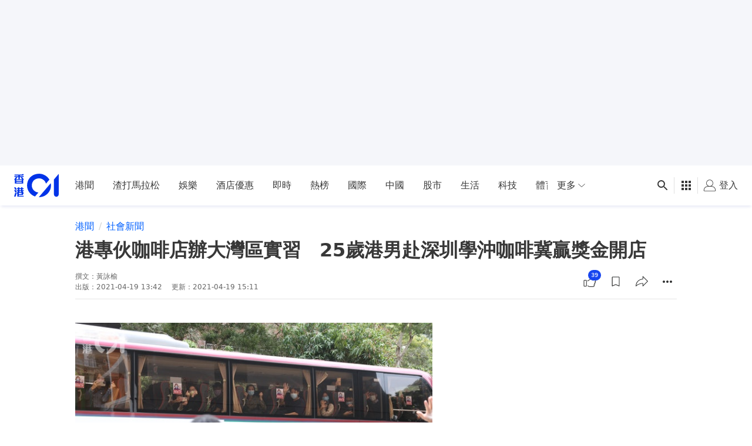

--- FILE ---
content_type: text/html; charset=utf-8
request_url: https://www.google.com/recaptcha/api2/aframe
body_size: 183
content:
<!DOCTYPE HTML><html><head><meta http-equiv="content-type" content="text/html; charset=UTF-8"></head><body><script nonce="NxaSHk1EG6MFjo6-rEUnZw">/** Anti-fraud and anti-abuse applications only. See google.com/recaptcha */ try{var clients={'sodar':'https://pagead2.googlesyndication.com/pagead/sodar?'};window.addEventListener("message",function(a){try{if(a.source===window.parent){var b=JSON.parse(a.data);var c=clients[b['id']];if(c){var d=document.createElement('img');d.src=c+b['params']+'&rc='+(localStorage.getItem("rc::a")?sessionStorage.getItem("rc::b"):"");window.document.body.appendChild(d);sessionStorage.setItem("rc::e",parseInt(sessionStorage.getItem("rc::e")||0)+1);localStorage.setItem("rc::h",'1768988680444');}}}catch(b){}});window.parent.postMessage("_grecaptcha_ready", "*");}catch(b){}</script></body></html>

--- FILE ---
content_type: application/javascript; charset=utf-8
request_url: https://fundingchoicesmessages.google.com/f/AGSKWxWhRuxxknj46FJzyRNjDQuykC8DKWgbXfw9dPGFcBgYJcAonVDjfLgECUSc-YgqFafTfgAVFQFPz8BHh6uAqlHz15tcovocntg2IFCkniF6zbDLmfCxRNS2zsSVh4AYpHn-UWSTFM9_1h1t8XaCTRJLSbWoLiYs3Nj6s9PHup8qIVi3gMVvoB7iLtlS/_-ad-strip._textads./adss.asp/magazine/ads./DispAd_
body_size: -1290
content:
window['8dc030b4-37cd-4995-8ff8-6e3cbe201115'] = true;

--- FILE ---
content_type: text/javascript
request_url: https://www.hk01.com/_next/static/chunks/8185.3164b83e68e4ccb6.js
body_size: 590
content:
(self.webpackChunk_N_E=self.webpackChunk_N_E||[]).push([[8185],{11152:function(e){e.exports=function(e){var t=Object.prototype.toString.call(e);return"[object Function]"===t||"[object AsyncFunction]"===t||"[object GeneratorFunction]"===t||"[object AsyncGeneratorFunction]"===t}},64502:function(e,t,a){"use strict";a.r(t),a.d(t,{adPageClick:function(){return T},adPostMessageTracker:function(){return G},adRequest:function(){return b},appDownloadPageClickBadgeTracker:function(){return w},appDownloadPageReachTracker:function(){return _},appDownloadPageViewTracker:function(){return f},customAppDownloadPageViewTracker:function(){return g},promoteAppDownloadPageClickTracker:function(){return O},webPushDataTracking:function(){return E}});var i=a(4730),n=a(74187),r=a(68226);let c=["GA","Piwik"],o=["GA","Piwik"],l=["GA","Piwik"],P=["GA","Piwik"],u=["GA","Piwik"],A=["action","GA","Piwik"],D=["GA","Piwik"],p=["GA","Piwik"],k=["GA","Piwik"],f=(e,t)=>{let a=t??{},{GA:o=!0,Piwik:l=!0}=a,P=(0,i.Z)(a,c);e.fire({GA:o,Piwik:l},{action:n.aU.view,category:n.WD.PROMOTE_APP_DOWNLOAD_PAGE,label:(0,r.p4)(P)})},_=(e,t)=>{let a=t??{},{GA:c=!0,Piwik:l=!0}=a,P=(0,i.Z)(a,o);e.fire({GA:c,Piwik:l},{action:n.aU.reach,category:n.WD.PROMOTE_APP_DOWNLOAD_PAGE,label:(0,r.p4)(P)})},w=(e,t)=>{let a=t??{},{GA:c=!0,Piwik:o=!0}=a,P=(0,i.Z)(a,l);e.fire({GA:c,Piwik:o},{action:n.aU.click,category:n.WD.PROMOTE_APP_DOWNLOAD_PAGE,label:(0,r.p4)(P)})},O=(e,t)=>{let a=t??{},{GA:c=!0,Piwik:o=!0}=a,l=(0,i.Z)(a,P);e.fire({GA:c,Piwik:o},{action:n.aU.ENTER_PAGE,category:n.WD.PROMOTE_APP_DOWNLOAD_PAGE,label:(0,r.p4)(l)})},g=(e,t)=>{let a=t??{},{GA:c=!0,Piwik:o=!0}=a,{eventTitle:l}=(0,i.Z)(a,u);e.fire({GA:c,Piwik:o},{action:n.aU.view,category:n.WD.CUSTOM_APP_DOWNLOAD_PAGE,label:(0,r.p4)({event_title:l})})},E=(e,t)=>{let{action:a,GA:c=!0,Piwik:o=!0}=t,l=(0,i.Z)(t,A);e.fire({GA:c,Piwik:o},{action:a,category:n.WD.WEB_PUSH,label:(0,r.p4)(l)})},G=(e,t)=>{let{GA:a=!0,Piwik:c=!0}=t,o=(0,i.Z)(t,D);e.fire({GA:a,Piwik:c},{action:n.aU.click,category:n.WD.AD_TAG,label:(0,r.p4)(o)})},b=(e,t)=>{let{GA:a=!1,Piwik:c=!0}=t,o=(0,i.Z)(t,p);e.fire({GA:a,Piwik:c},{action:n.aU.REQUEST,category:n.WD.AD,label:(0,r.p4)(o)})},T=(e,t)=>{let{GA:a=!0,Piwik:c=!0}=t,o=(0,i.Z)(t,k);e.fire({GA:a,Piwik:c},{action:n.aU.CLICK,category:n.WD.ADVERTISE,label:(0,r.p4)(o)})}}}]);
//# sourceMappingURL=8185.3164b83e68e4ccb6.js.map

--- FILE ---
content_type: text/javascript; charset=utf-8
request_url: https://app.link/_r?sdk=web2.86.5&branch_key=key_live_poEGVC3LB6uIm5ULkG5jncmktBc9WVaN&callback=branch_callback__0
body_size: 70
content:
/**/ typeof branch_callback__0 === 'function' && branch_callback__0("1542457161955642096");